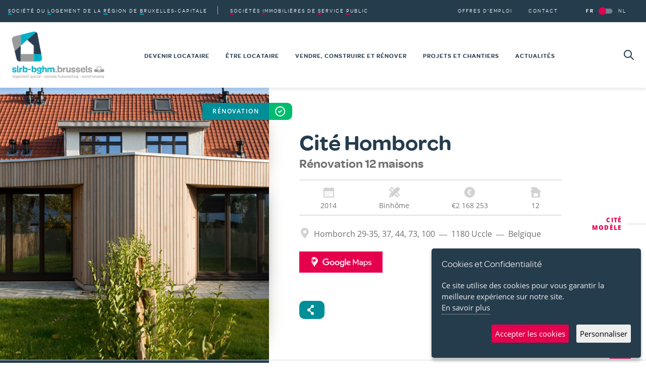

--- FILE ---
content_type: text/html; charset=UTF-8
request_url: https://slrb-bghm.brussels/fr/chantiers/homborch
body_size: 26118
content:

<!DOCTYPE html>
<html lang="fr" dir="ltr" prefix="og: https://ogp.me/ns#" class="h-100 no-js">
<head>
    <meta charset="utf-8" />
<script async src="https://www.googletagmanager.com/gtag/js?id=UA-100352929-1"></script>
<script>window.dataLayer = window.dataLayer || [];function gtag(){dataLayer.push(arguments)};gtag("js", new Date());gtag("set", "developer_id.dMDhkMT", true);gtag("config", "UA-100352929-1", {"groups":"default","anonymize_ip":true,"page_placeholder":"PLACEHOLDER_page_path"});</script>
<meta name="description" content="Rénovation complète de 12 maisons Année de construction: 1930 Images : D. Mathy" />
<link rel="canonical" href="https://slrb-bghm.brussels/fr/chantiers/homborch" />
<link rel="image_src" href="homborch-apres03-c_delphinemathy.jpg" />
<meta property="og:site_name" content="SLRB - BGHM" />
<meta property="og:type" content="article" />
<meta property="og:url" content="https://slrb-bghm.brussels/fr/chantiers/homborch" />
<meta property="og:title" content="Cité Homborch" />
<meta property="og:image:url" content="https://slrb-bghm.brussels/sites/default/files/styles/metatag_facebook/public/media/project/images/homborch-apres03-c_delphinemathy.jpg?itok=ejbM_F_T" />
<meta property="og:image:type" content="image/jpeg" />
<meta property="og:image:width" content="1200" />
<meta property="og:image:height" content="630" />
<meta property="og:image:alt" content="Cité Homborch" />
<meta name="twitter:card" content="summary" />
<meta name="twitter:site" content="@slrb_bghm" />
<meta name="twitter:title" content="Cité Homborch" />
<meta name="twitter:creator" content="@slrb_bghm" />
<meta name="twitter:image" content="https://slrb-bghm.brussels/sites/default/files/styles/metatag_twitter/public/media/project/images/homborch-apres03-c_delphinemathy.jpg?itok=w4fn9JIB" />
<meta name="Generator" content="Drupal 10 (https://www.drupal.org)" />
<meta name="MobileOptimized" content="width" />
<meta name="HandheldFriendly" content="true" />
<meta name="viewport" content="width=device-width, initial-scale=1.0" />
<link rel="icon" href="/themes/custom/slrb_internet/favicon.ico" type="image/vnd.microsoft.icon" />
<link rel="alternate" hreflang="fr" href="https://slrb-bghm.brussels/fr/chantiers/homborch" />
<link rel="alternate" hreflang="nl" href="https://slrb-bghm.brussels/nl/onze-wervenhomborch" />

        <title>Cité Homborch | SLRB - BGHM</title>
        <link rel="stylesheet" media="all" href="/sites/default/files/css/css_cJcK3-OBFkgqv8soMPenddkZvWJaZsPF988EQlkN-gU.css?delta=0&amp;language=fr&amp;theme=slrb_internet&amp;include=[base64]" />
<link rel="stylesheet" media="all" href="/sites/default/files/css/css_hzf08AVKOAGT0XdP2YeN29m51JfycXY5DlLik8TEB8A.css?delta=1&amp;language=fr&amp;theme=slrb_internet&amp;include=[base64]" />

            
                </head>
<body class="path-node page-node-type-site">
<a id="#top" href="#main-content" class="visually-hidden focusable skip-link">
    Aller au contenu principal
</a>

  <div class="dialog-off-canvas-main-canvas d-flex flex-column h-100" data-off-canvas-main-canvas>
    
    <header id="header" class="position-relative navbar-expand-xl">
        <nav>
                <div class="region region-nav-branding">
        <div id="block-slrb-internet-branding" class="block block-system block-system-branding-block">
  
    
  <div class="navbar-brand d-flex align-items-center">

    <a href="/fr" title="Accueil" rel="home" class="site-logo">
    <img src="/themes/custom/slrb_internet/logo.png" alt="Accueil" />
  </a>
  
</div>
</div>

    </div>

            <div class="d-xl-block collapse" id="collapsibleMainMenu">
                <div class="header-top header-top d-flex flex-column-reverse flex-xl-row py-3 py-xl-0">
                        <div class="region region-nav-shortcuts">
        <div  id="block-slrb-internet-mainnavigationtop" class="block block-menu navigation menu--main-navigation-top">
            
  <h2 class="visually-hidden" id="block-slrb-internet-mainnavigationtop-menu">Main navigation Top</h2>
  

        
       <ul region="nav_shortcuts" class="nav menu-collapsible">
                                    <li class="menu-item--expanded">
                <a href="/fr/propos-de-la-slrb"><span>Société</span> du <span>Logement</span> de la <span>Région</span> de <span>Bruxelles-Capitale</span></a>
                                    <button class="navbar-toggler collapsed d-inline-block d-xl-none"
                            data-toggle="collapse"
                            data-target="#shortcut-subnav1"
                            aria-controls="#shortcut-subnav1"
                            aria-expanded="false"
                            aria-label="Toggle navigation"><span
                                class="sr-only">Ouvrir la sous-navigation </span><span
                                class="navbar-toggler-icon icon-arrow-right"></span>
                    </button>
                                                                            <div class="collapse navbar-collapse" id="shortcut-subnav1">
                                                   <ul class="nav">
                                        <li class="menu-item--collapsed">
                <a href="/fr/societe-du-logement-de-la-region-de-bruxelles-capitale/nos-missions">Nos missions</a>
                                            </li>
                                <li>
                <a href="/fr/propos-de-la-slrb/nos-rapports">Nos rapports</a>
                                            </li>
                                <li>
                <a href="/fr/societe-du-logement-de-la-region-de-bruxelles-capitale/nos-delegues-sociaux">Nos délégués sociaux</a>
                                            </li>
                                <li class="menu-item--collapsed">
                <a href="/fr/propos-de-la-slrb/legislation">Législation</a>
                                            </li>
                                <li>
                <a href="/fr/propos-de-la-slrb/centrales-dachat">Centrale d'achat</a>
                                            </li>
                                <li>
                <a href="/fr/propos-de-la-slrb/sustainable-finance-framework">Sustainable Finance Framework</a>
                                            </li>
                                <li>
                <a href="/fr/societe-du-logement-de-la-region-de-bruxelles-capitale/transparence">Transparence</a>
                                            </li>
            </ul>
        
                                            </div>
                                                </li>
                                <li class="menu-item--expanded">
                <a href="/fr/societes-immobilieres-de-service-public"><span>Sociétés</span> <span>Immobilières</span> de <span>Service</span> <span>Public</span></a>
                                    <button class="navbar-toggler collapsed d-inline-block d-xl-none"
                            data-toggle="collapse"
                            data-target="#shortcut-subnav2"
                            aria-controls="#shortcut-subnav2"
                            aria-expanded="false"
                            aria-label="Toggle navigation"><span
                                class="sr-only">Ouvrir la sous-navigation </span><span
                                class="navbar-toggler-icon icon-arrow-right"></span>
                    </button>
                                                                            <div class="collapse navbar-collapse" id="shortcut-subnav2">
                                                   <ul class="nav">
                                        <li>
                <a href="/fr/societes-immobilieres-de-service-public/leurs-missions">Leurs missions</a>
                                            </li>
                                <li>
                <a href="/fr/societes-immobilieres-de-service-public/toutes-les-sisp">Toutes les SISP</a>
                                            </li>
            </ul>
        
                                            </div>
                                                </li>
            </ul>
        


  </div>

    </div>

                        <div class="d-xl-flex mx-auto  mr-xl-0 region region-nav-secondary">
        <div  id="block-slrb-internet-secondarynavigation" class="block block-menu navigation menu--secondary-navigation">
            
  <h2 class="visually-hidden" id="block-slrb-internet-secondarynavigation-menu">Secondary navigation</h2>
  

        
        <ul class="nav">
                    <li>
                <a href="/fr/offres-demploi" data-drupal-link-system-path="node/8036">Offres d&#039;emploi</a>
                            </li>
                    <li>
                <a href="/fr/contact" data-drupal-link-system-path="node/8100">Contact</a>
                            </li>
            </ul>



  </div>
<div class="language-switcher-language-url block block-language block-language-blocklanguage-interface" id="block-languageswitcher-3" role="navigation">
  
    
      <ul class="nav"><li hreflang="fr" data-drupal-link-system-path="node/4646" class="is-active" aria-current="page"><a href="/fr/chantiers/homborch" class="language-link is-active" hreflang="fr" data-drupal-link-system-path="node/4646" aria-current="page">FR</a></li><li hreflang="nl" data-drupal-link-system-path="node/4646"><a href="/nl/onze-wervenhomborch" class="language-link" hreflang="nl" data-drupal-link-system-path="node/4646">NL</a></li></ul>
  </div>

    </div>

                </div>
                <div class="header-bottom d-xl-flex align-items-xl-center">
                        <div class="region region-nav-main">
        <div  id="block-slrb-internet-main-menu" class="block block-menu navigation menu--main">
            
  <h2 class="visually-hidden" id="block-slrb-internet-main-menu-menu">Main navigation</h2>
  

                                                        <ul region="nav_main" class="nav menu-collapsible" id="menu-main">
                                    <li class="menu-item menu-item--expanded">
                                <a href="/fr/devenir-locataire" data-drupal-link-system-path="node/8000">Devenir locataire</a>
                                    <button class="navbar-toggler collapsed d-inline-block d-xl-none" data-toggle="collapse"
                            data-target="#subnav1"
                            aria-controls="#subnav1"
                            aria-expanded="false"
                            aria-label="Toggle navigation"><span
                                class="sr-only">Ouvrir la sous-navigation </span><span class="navbar-toggler-icon icon-arrow-right"></span></button>
                                            <div class="collapse navbar-collapse"
                             id="subnav1">
                                                                    <ul class="nav">
                                        <li class="menu-item">
                                <a href="/fr/devenir-locataire/conditions-dadmission" data-drupal-link-system-path="node/8001">Conditions d'admission</a>
                            </li>
                                <li class="menu-item">
                                <a href="/fr/devenir-locataire/sinscrire-un-logement-social" data-drupal-link-system-path="node/8002">S'inscrire à un logement social</a>
                            </li>
                                <li class="menu-item">
                                <a href="/fr/devenir-locataire/suivi-de-votre-candidature" data-drupal-link-system-path="node/8003">Suivi de votre candidature</a>
                            </li>
                                <li class="menu-item">
                                <a href="/fr/devenir-locataire/attribution-dun-logement" data-drupal-link-system-path="node/8347">Attribution d'un logement</a>
                            </li>
                                <li class="menu-item">
                                <a href="/fr/devenir-locataire/contrat-de-bail" data-drupal-link-system-path="node/8008">Contrat de bail</a>
                            </li>
                                <li class="menu-item">
                                <a href="/fr/devenir-locataire/deposer-une-plainte" data-drupal-link-system-path="node/8009">Déposer une plainte</a>
                            </li>
                                <li class="menu-item">
                                <a href="/fr/devenir-locataire/primes-aides-et-alternatives" data-drupal-link-system-path="node/8010">Primes, aides et alternatives</a>
                            </li>
            </ul>
        
                                            </div>
                                                </li>
                                <li class="menu-item menu-item--expanded">
                                <a href="/fr/etre-locataire" data-drupal-link-system-path="node/8004">Être locataire</a>
                                    <button class="navbar-toggler collapsed d-inline-block d-xl-none" data-toggle="collapse"
                            data-target="#subnav2"
                            aria-controls="#subnav2"
                            aria-expanded="false"
                            aria-label="Toggle navigation"><span
                                class="sr-only">Ouvrir la sous-navigation </span><span class="navbar-toggler-icon icon-arrow-right"></span></button>
                                            <div class="collapse navbar-collapse"
                             id="subnav2">
                                                                    <ul class="nav">
                                        <li class="menu-item">
                                <a href="/fr/etre-locataire/votre-garantie-locative" data-drupal-link-system-path="node/8005">Votre garantie locative</a>
                            </li>
                                <li class="menu-item">
                                <a href="/fr/etre-locataire/votre-accompagnement-social" data-drupal-link-system-path="node/8007">Votre accompagnement social</a>
                            </li>
                                <li class="menu-item">
                                <a href="/fr/etre-locataire/votre-loyer-et-vos-charges" data-drupal-link-system-path="node/8006">Votre loyer et vos charges</a>
                            </li>
                                <li class="menu-item">
                                <a href="/fr/devenir-locataire/mutation-dans-un-autre-logement" data-drupal-link-system-path="node/8348">Mutation dans un autre logement</a>
                            </li>
                                <li class="menu-item">
                                <a href="/fr/etre-locataire/les-cocolos" data-drupal-link-system-path="node/8011">Conseil Consultatif des Locataires</a>
                            </li>
                                <li class="menu-item">
                                <a href="/fr/etre-locataire/votre-app-appinest" data-drupal-link-system-path="node/8012">Votre App Appinest</a>
                            </li>
                                <li class="menu-item">
                                <a href="/fr/etre-locataire/deposer-une-plainte" data-drupal-link-system-path="node/8013">Déposer une plainte</a>
                            </li>
            </ul>
        
                                            </div>
                                                </li>
                                <li class="menu-item menu-item--expanded">
                                <a href="/fr/vendre-construire-et-renover" data-drupal-link-system-path="node/8014">Vendre, construire et rénover</a>
                                    <button class="navbar-toggler collapsed d-inline-block d-xl-none" data-toggle="collapse"
                            data-target="#subnav3"
                            aria-controls="#subnav3"
                            aria-expanded="false"
                            aria-label="Toggle navigation"><span
                                class="sr-only">Ouvrir la sous-navigation </span><span class="navbar-toggler-icon icon-arrow-right"></span></button>
                                            <div class="collapse navbar-collapse"
                             id="subnav3">
                                                                    <ul class="nav">
                                        <li class="menu-item">
                                <a href="/fr/vendre-construire-et-renover/biens-immobiliers-vendre" data-drupal-link-system-path="node/9475">Biens immobiliers à vendre</a>
                            </li>
                                <li class="menu-item">
                                <a href="/fr/vendre-construire-et-renover/secteur-prive" data-drupal-link-system-path="node/8016">Secteur privé</a>
                            </li>
                                <li class="menu-item">
                                <a href="/fr/vendre-construire-et-renover/secteur-public" data-drupal-link-system-path="node/8015">Secteur public</a>
                            </li>
                                <li class="menu-item menu-item--collapsed">
                                <a href="/fr/vendre-construire-et-renover/documents-techniques" data-drupal-link-system-path="node/8017">Documents techniques</a>
                            </li>
            </ul>
        
                                            </div>
                                                </li>
                                <li class="menu-item menu-item--expanded">
                                <a href="/fr/projets-et-chantiers" data-drupal-link-system-path="node/8092">Projets et chantiers</a>
                                    <button class="navbar-toggler collapsed d-inline-block d-xl-none" data-toggle="collapse"
                            data-target="#subnav4"
                            aria-controls="#subnav4"
                            aria-expanded="false"
                            aria-label="Toggle navigation"><span
                                class="sr-only">Ouvrir la sous-navigation </span><span class="navbar-toggler-icon icon-arrow-right"></span></button>
                                            <div class="collapse navbar-collapse"
                             id="subnav4">
                                                                    <ul class="nav">
                                        <li class="menu-item">
                                <a href="/fr/projets-et-chantiers/constructions" data-drupal-link-system-path="node/8020">Constructions</a>
                            </li>
                                <li class="menu-item">
                                <a href="/fr/projets-et-chantiers/renovations" data-drupal-link-system-path="node/8019">Rénovations</a>
                            </li>
                                <li class="menu-item">
                                <a href="/fr/projets-et-chantiers/projets-101e" data-drupal-link-system-path="node/8021">Projets 101<span class="text-lowercase">e</span>%</a>
                            </li>
                                <li class="menu-item">
                                <a href="/fr/projets-et-chantiers/projets-societaux" data-drupal-link-system-path="node/8362">Projets sociétaux</a>
                            </li>
                                <li class="menu-item">
                                <a href="/fr/projets-et-chantiers/cartographie-de-nos-projets-et-chantiers" data-drupal-link-system-path="node/8532">Cartographie de nos projets</a>
                            </li>
            </ul>
        
                                            </div>
                                                </li>
                                <li class="menu-item">
                                <a href="/fr/actualites" data-drupal-link-system-path="node/8022">Actualités</a>
                            </li>
            </ul>
        
        
  </div>

    </div>

                </div>
            </div>
                <div class="region region-nav-search">
        <div  id="block-search" class="block block-menu navigation menu--search">
            
  <h2 class="visually-hidden" id="block-search-menu">Search</h2>
  

        <a class="icon icon-search" href="/fr/rechercher"><span class="sr-only">Rechercher</span></a>

  </div>

    </div>

            <button class="navbar-toggler menu-btn collapsed" type="button"
                    data-toggle="collapse"
                    data-target="#collapsibleMainMenu"
                    aria-controls="collapsibleMainMenu"
                    aria-expanded="false" aria-label="Toggle navigation">
                <span class="sr-only">Toggle navigation</span>
                <div class="menu-btn__burger"></div>
            </button>
        </nav>
    </header>

    <div class="region region-admin">
        <div data-drupal-messages-fallback class="hidden"></div>

    </div>


<main>
    <a id="main-content" tabindex="-1"></a>        <div class="region region-content">
        <div id="block-slrb-internet-content" class="block block-system block-system-main-block">
  
    
      <div data-history-node-id="4646" class="node node--type-site node--view-mode-full">

  <div class="hero row flex-column-reverse flex-md-row-reverse no-gutters">
    <div class="col-1 d-none d-lg-block">
      <div class="block block-slrb-helper block-slrb-thematic-navigation">
  
    
          <div class="thematic-navigation-next"> <a href="/fr/chantiers/cite-modele-9-15">Cité Modèle</a></div>

  </div>

    </div>
    <div class="hero__col_content col-md-7 col-lg-6">
      <div
        class="hero__content d-flex flex-column justify-content-center h-100">
        
        
                  <h1>Cité Homborch</h1>
                
                  <h2
            class="hero__subtitle h3 mt-n2"> 
            <div class="field field--name-field-site-renovation-type field--type-string field--label-hidden field__item">Rénovation 12 maisons </div>
       </h2>
                <div class="hero__info-highlight border-bottom border-top">
          <ul class="list-unstyled d-flex flex-wrap mb-0">
                          <li class="col-6 col-sm-auto flex-grow-1">
                
    <div>
                                    <div title="Année de réception provisoire">
                    <i class="icon icon-calendar"></i>
                    2014
                </div>
                            </div>

              </li>
                                      <li class="col-6 col-sm-auto flex-grow-1">
                
                        <div title="Maître d&#039;ouvrage">
                <i class="icon icon-construct"></i>
                Binhôme
            </div>
            
              </li>
                                      <li class="col-6 col-sm-auto flex-grow-1">
                
                        <div title="Montant de l&#039;investissement">
                <i class="icon icon-price"></i>
                €2 168 253
            </div>
            
              </li>
                                      <li class="col-6 col-sm-auto flex-grow-1">
                
                        <div title="Nombre de logements">
                <i class="icon icon-number"></i>
                12
            </div>
            
              </li>
                      </ul>
        </div>
        <div class="hero__info-content">
          <div
            class="hero__address d-md-flex flex-md-wrap align-items-md-center list-inline mb-0 row">
            <div class="col-12 col-sm-auto mb-4">
                              
    <div class="address field field--name-field-address field--type-address field--label-visually_hidden d-flex">
        <div class="field__label visually-hidden">Adresse</div>
                                    <address class="field__item">
                    <i class="icon icon-location mr-1"></i>
                    <p class="address" translate="no"><span class="address-line1">Homborch 29-35, 37, 44, 73, 100</span><br>
<span class="postal-code">1180</span> <span class="locality">Uccle</span><br>
<span class="country">Belgique</span></p>
                </address>
                            </div>

                          </div>
                                                                    <div class="col-12 col-sm-auto mb-md-4">
                <a target="_blank"
                   href="https://www.google.com/maps/dir/50.781558,4.340629"
                   class="btn btn-secondary btn-google-map d-block mb-4 my-md-0 mx-md-auto"><span
                    class="sr-only">Google Maps</span></a>
              </div>
                      </div>
                  </div>
        <div class="hero__share">
          <div class="block block-better-social-sharing-buttons block-social-sharing-buttons-block">
  
    
      

        
    
<div style="display: none"><svg aria-hidden="true" style="position: absolute; width: 0; height: 0; overflow: hidden;" version="1.1" xmlns="http://www.w3.org/2000/svg" xmlns:xlink="http://www.w3.org/1999/xlink">
  <defs>
    <symbol id="copy" viewBox="0 0 64 64">
      <path fill="#2b6a94" style="fill: var(--color1, #2b6a94)" d="M0 0h64v64h-64z"></path>
      <path fill="#fff" style="fill: var(--color2, #fff)" d="M44.039 35.858l6.008-6.009c4.383-4.382 4.383-11.513 0-15.895-4.382-4.383-11.513-4.383-15.896 0l-8.67 8.67c-4.383 4.382-4.383 11.513 0 15.895 0.647 0.648 1.355 1.197 2.105 1.653l4.642-4.642c-0.884-0.211-1.723-0.658-2.411-1.345-1.992-1.992-1.992-5.234 0-7.225l8.67-8.67c1.992-1.992 5.234-1.992 7.225 0s1.992 5.233 0 7.225l-2.547 2.548c1.050 2.47 1.34 5.187 0.874 7.796z"></path>
      <path fill="#fff" style="fill: var(--color2, #fff)" d="M19.962 28.142l-6.008 6.008c-4.383 4.382-4.383 11.513 0 15.896 4.382 4.383 11.513 4.383 15.896 0l8.67-8.67c4.383-4.382 4.382-11.513 0-15.895-0.647-0.648-1.355-1.197-2.104-1.653l-4.642 4.642c0.884 0.212 1.722 0.657 2.411 1.345 1.992 1.992 1.992 5.233 0 7.225l-8.671 8.67c-1.992 1.992-5.233 1.992-7.225 0s-1.992-5.233 0-7.225l2.548-2.547c-1.050-2.47-1.34-5.188-0.874-7.797z"></path>
    </symbol>
    <symbol id="email" viewBox="0 0 64 64">
      <path fill="#f60" style="fill: var(--color4, #f60)" d="M0 0h64v64h-64z"></path>
      <path fill="#fff" style="fill: var(--color2, #fff)" d="M32 35.077l18.462-16h-36.924zM27.013 33.307l4.987 4.091 4.909-4.093 13.553 11.617h-36.924zM12.307 43.693v-23.386l13.539 11.693zM51.693 43.693v-23.386l-13.539 11.693z"></path>
    </symbol>
    <symbol id="evernote" viewBox="0 0 64 64">
      <path fill="#489951" style="fill: var(--color5, #489951)" d="M3.196 0h57.609c1.765 0 3.196 1.426 3.196 3.196v57.609c0 1.765-1.426 3.196-3.196 3.196h-57.609c-1.765 0-3.196-1.426-3.196-3.196v-57.609c0-1.765 1.426-3.196 3.196-3.196z"></path>
      <path fill="#fff" style="fill: var(--color2, #fff)" d="M47.093 19.16c-0.296-1.572-1.239-2.346-2.090-2.651-0.919-0.329-2.783-0.671-5.125-0.944-1.884-0.221-4.099-0.202-5.437-0.162-0.161-1.090-0.932-2.087-1.794-2.431-2.299-0.917-5.853-0.696-6.765-0.443-0.724 0.201-1.527 0.613-1.974 1.247-0.3 0.424-0.493 0.967-0.494 1.725 0 0.429 0.012 1.441 0.023 2.339 0.011 0.901 0.023 1.708 0.023 1.713-0 0.802-0.656 1.455-1.469 1.456h-3.728c-0.796 0-1.403 0.133-1.867 0.342s-0.794 0.492-1.044 0.826c-0.498 0.662-0.585 1.481-0.583 2.315 0 0 0.008 0.682 0.173 2.002 0.138 1.021 1.255 8.158 2.317 10.328 0.411 0.845 0.685 1.196 1.494 1.568 1.801 0.764 5.915 1.615 7.843 1.859 1.924 0.244 3.133 0.757 3.852-0.74 0.003-0.004 0.145-0.372 0.339-0.913 0.625-1.878 0.712-3.544 0.712-4.75 0-0.123 0.181-0.128 0.181 0 0 0.851-0.164 3.864 2.131 4.672 0.906 0.319 2.785 0.602 4.695 0.825 1.727 0.197 2.98 0.871 2.98 5.264 0 2.672-0.566 3.039-3.525 3.039-2.399 0-3.313 0.062-3.313-1.828 0-1.527 1.524-1.367 2.653-1.367 0.504 0 0.138-0.372 0.138-1.314 0-0.937 0.591-1.479 0.032-1.493-3.905-0.107-6.201-0.005-6.201 4.837 0 4.396 1.696 5.212 7.238 5.212 4.345 0 5.876-0.141 7.67-5.66 0.355-1.090 1.213-4.415 1.733-9.998 0.328-3.531-0.31-14.186-0.816-16.875v0zM39.52 30.936c-0.537-0.019-1.053 0.015-1.534 0.092 0.135-1.084 0.587-2.416 2.187-2.361 1.771 0.061 2.020 1.721 2.026 2.845-0.747-0.331-1.672-0.541-2.679-0.576v0zM18.088 19.935h3.73c0.213 0 0.386-0.173 0.386-0.383 0-0.002-0.045-3.169-0.045-4.050v-0.011c0-0.723 0.153-1.355 0.42-1.883l0.127-0.237c-0.014 0.002-0.029 0.010-0.043 0.023l-7.243 7.122c-0.014 0.012-0.023 0.027-0.027 0.042 0.15-0.074 0.354-0.174 0.384-0.186 0.631-0.283 1.396-0.437 2.311-0.437v0z"></path>
    </symbol>
    <symbol id="facebook" viewBox="0 0 64 64">
      <path fill="#3a559f" style="fill: var(--color6, #3a559f)" d="M0 0v64h34.084v-24.722h-8.332v-10.092h8.332v-8.476c0-6.164 4.997-11.161 11.161-11.161h8.71v9.075h-6.233c-1.959 0-3.547 1.588-3.547 3.547v7.015h9.623l-1.33 10.092h-8.293v24.722h19.824v-64h-64z"></path>
    </symbol>
    <symbol id="linkedin" viewBox="0 0 64 64">
      <path fill="#0076b2" style="fill: var(--color7, #0076b2)" d="M0 0h64v64h-64z"></path>
      <path fill="#fff" style="fill: var(--color2, #fff)" d="M14.537 25.873h7.435v23.896h-7.434v-23.896zM18.257 13.995c2.375 0 4.305 1.929 4.305 4.306s-1.929 4.307-4.305 4.307c-0.001 0-0.002 0-0.003 0-2.378 0-4.305-1.927-4.305-4.305 0-0.001 0-0.001 0-0.002v0c0-0 0-0.001 0-0.002 0-2.378 1.927-4.305 4.305-4.305 0.001 0 0.002 0 0.004 0h-0zM26.631 25.873h7.119v3.267h0.102c0.99-1.879 3.413-3.86 7.027-3.86 7.52 0 8.909 4.948 8.909 11.384v13.106h-7.425v-11.621c0-2.771-0.048-6.336-3.86-6.336-3.864 0-4.453 3.020-4.453 6.138v11.819h-7.418v-23.896z"></path>
    </symbol>
    <symbol id="messenger" viewBox="0 0 64 64">
      <path fill="#0084ff" style="fill: var(--color8, #0084ff)" d="M0 0h64v64h-64z"></path>
      <path fill="#fff" style="fill: var(--color2, #fff)" d="M32 8.765c-12.703 0-23 9.63-23 21.508 0 6.758 3.332 12.787 8.544 16.73v8.231l7.849-4.354c1.972 0.571 4.238 0.9 6.58 0.9 0.009 0 0.019 0 0.028 0h-0.002c12.703 0 23-9.629 23-21.508s-10.297-21.508-23-21.508zM34.422 37.607l-5.949-6.18-11.456 6.335 12.56-13.328 5.949 6.18 11.455-6.335-12.559 13.329z"></path>
    </symbol>
    <symbol id="pinterest" viewBox="0 0 64 64">
      <path fill="#bd081c" style="fill: var(--color9, #bd081c)" d="M0 0h64v64h-64z"></path>
      <path fill="#fff" style="fill: var(--color2, #fff)" d="M45.873 25.872c0 8.078-4.487 14.11-11.108 14.11-2.222 0-4.313-1.203-5.030-2.568 0 0-1.195 4.745-1.448 5.66-0.89 3.233-3.512 6.47-3.715 6.737-0.142 0.182-0.457 0.125-0.49-0.117-0.058-0.413-0.725-4.495 0.063-7.825 0.395-1.67 2.648-11.218 2.648-11.218s-0.657-1.315-0.657-3.258c0-3.052 1.77-5.329 3.97-5.329 1.872 0 2.778 1.405 2.778 3.090 0 1.884-1.198 4.698-1.818 7.306-0.517 2.185 1.095 3.965 3.25 3.965 3.9 0 6.525-5.010 6.525-10.945 0-4.511-3.037-7.89-8.565-7.89-6.242 0-10.135 4.657-10.135 9.86 0 1.793 0.53 3.058 1.358 4.036 0.38 0.45 0.435 0.632 0.297 1.149-0.102 0.38-0.325 1.29-0.422 1.653-0.135 0.52-0.558 0.708-1.030 0.515-2.875-1.175-4.215-4.325-4.215-7.865 0-5.849 4.933-12.86 14.713-12.86 7.862 0 13.032 5.686 13.032 11.793z"></path>
    </symbol>
    <symbol id="print" viewBox="0 0 64 64">
      <path fill="#157efb" style="fill: var(--color10, #157efb)" d="M0 0h64v64h-64v-64z"></path>
      <path fill="#fff" style="fill: var(--color2, #fff)" d="M13 21h38v-12c0-2.2-1.8-4-4-4h-30c-2.2 0-4 1.8-4 4v12zM11 53h-2c-3.4 0-6-2.6-6-6v-18c0-3.4 2.6-6 6-6h46c3.4 0 6 2.6 6 6v18c0 3.4-2.6 6-6 6h-2v-16h-42v16zM13 39h38v16c0 2.2-1.8 4-4 4h-30c-2.2 0-4-1.8-4-4v-16zM49 33c1.2 0 2-0.8 2-2s-0.8-2-2-2-2 0.8-2 2 0.8 2 2 2v0zM17 45v2h30v-2h-30zM17 51v2h30v-2h-30z"></path>
    </symbol>
    <symbol id="reddit" viewBox="0 0 64 64">
      <path fill="#ff4500" style="fill: var(--color11, #ff4500)" d="M0 0h64v64h-64z"></path>
      <path fill="#fff" style="fill: var(--color2, #fff)" d="M29.37 25.258c-0.001-1.233-1.001-2.232-2.233-2.233h-0c-1.233 0.002-2.231 1.001-2.232 2.233v0c0.001 1.232 1 2.231 2.232 2.233h0c1.233-0.001 2.232-1 2.233-2.232v-0zM36.861 23.023c-1.233 0.001-2.233 1.001-2.234 2.234v0c0.001 1.233 1.001 2.232 2.234 2.233h0c1.233-0.001 2.233-1 2.235-2.233v-0c-0.001-1.234-1.001-2.233-2.235-2.235h-0zM36.33 30.723c-0.843 0.842-2.272 1.252-4.33 1.252-2.059 0-3.487-0.41-4.329-1.252-0.112-0.112-0.267-0.182-0.439-0.182-0.343 0-0.62 0.278-0.62 0.62 0 0.171 0.069 0.326 0.182 0.439v0c1.087 1.086 2.801 1.615 5.206 1.615s4.119-0.529 5.207-1.615c0.112-0.112 0.182-0.267 0.182-0.439 0-0.343-0.278-0.62-0.62-0.62-0.171 0-0.326 0.069-0.438 0.181v0z"></path>
      <path fill="#fff" style="fill: var(--color2, #fff)" d="M48.13 22.825c0-2.023-1.645-3.668-3.667-3.668-0.933 0-1.785 0.352-2.432 0.927-2.488-1.602-5.705-2.54-9.149-2.677l1.89-5.977 5.142 1.21c0.012 1.66 1.359 3.002 3.020 3.004h0c1.669-0.002 3.021-1.354 3.023-3.022v-0c-0.002-1.669-1.355-3.021-3.023-3.022h-0c-1.235 0.002-2.297 0.743-2.766 1.806l-0.008 0.019-5.664-1.334c-0.043-0.011-0.092-0.017-0.143-0.017-0.276 0-0.509 0.18-0.59 0.429l-0.001 0.004-2.178 6.887c-3.619 0.067-7.015 1.015-9.613 2.69-0.642-0.576-1.495-0.927-2.431-0.927-0.001 0-0.001 0-0.002 0h0c-2.022 0-3.668 1.645-3.668 3.668 0.001 1.332 0.712 2.498 1.775 3.139l0.016 0.009c-0.055 0.343-0.083 0.692-0.083 1.042 0 2.622 1.535 5.068 4.324 6.889 0.887 0.579 1.87 1.071 2.923 1.473-2.056 0.98-3.511 3.366-3.511 6.148 0 3.142 1.858 5.778 4.34 6.455 0.194 0.605 0.409 1.181 0.644 1.723-0.103-0.008-0.224-0.014-0.345-0.014h-0.001c-2.232 0-4.047 1.525-4.047 3.398 0 0.28 0.049 0.57 0.151 0.885 0.083 0.251 0.316 0.429 0.59 0.429 0 0 0 0 0 0h18.617c0.272 0 0.512-0.176 0.593-0.435 0.101-0.325 0.148-0.603 0.148-0.879 0-1.873-1.816-3.398-4.050-3.398-0.084 0-0.166 0.002-0.248 0.007 0.234-0.54 0.449-1.114 0.641-1.715 2.483-0.676 4.34-3.313 4.34-6.455 0-2.782-1.456-5.168-3.511-6.148 1.053-0.402 2.036-0.894 2.922-1.472 2.788-1.82 4.325-4.267 4.325-6.889 0-0.351-0.029-0.698-0.083-1.042 1.079-0.651 1.789-1.817 1.79-3.148v-0zM44.717 12.623c0 0.982-0.8 1.781-1.783 1.781-0.983-0.001-1.78-0.798-1.78-1.781v-0c0.001-0.983 0.797-1.78 1.78-1.782h0c0.983 0 1.783 0.8 1.783 1.782zM40.763 53.086c0 0.024-0.001 0.048-0.002 0.074h-5.255c0.559-0.577 1.072-1.288 1.533-2.11 0.275-0.077 0.59-0.121 0.915-0.121h0c1.549 0 2.809 0.968 2.809 2.157zM25.951 50.928c0.363 0 0.709 0.053 1.026 0.15 0.456 0.81 0.965 1.511 1.516 2.081h-5.347c-0.002-0.022-0.002-0.047-0.003-0.073v-0c0-1.19 1.259-2.157 2.807-2.157zM33.535 53.16h-3.070c-2.758-1.578-4.745-7.083-4.745-13.203 0-1.446 0.111-2.847 0.314-4.168 1.849 0.559 3.875 0.854 5.967 0.854s4.118-0.296 5.969-0.855c0.199 1.245 0.313 2.681 0.313 4.144 0 0.008 0 0.017 0 0.025v-0.001c0 6.12-1.987 11.625-4.746 13.203zM24.628 36.941c-0.096 0.903-0.15 1.951-0.15 3.012 0 0.001 0 0.002 0 0.003v-0c0 2.325 0.27 4.55 0.756 6.537-1.573-0.813-2.681-2.733-2.681-4.968 0-1.935 0.831-3.634 2.075-4.583zM38.764 46.493c0.487-1.987 0.757-4.212 0.757-6.538 0-1.036-0.053-2.043-0.15-3.015 1.243 0.949 2.075 2.648 2.075 4.584 0 2.236-1.108 4.157-2.681 4.969zM32 35.403c-7.268 0-13.181-3.762-13.181-8.387s5.913-8.387 13.181-8.387 13.181 3.762 13.181 8.386c0 4.625-5.913 8.388-13.181 8.388zM19.538 20.398c0.514 0 0.991 0.162 1.384 0.435-1.416 1.128-2.41 2.444-2.928 3.861-0.541-0.447-0.883-1.118-0.883-1.869 0-0 0-0 0-0v0c0.002-1.34 1.087-2.425 2.426-2.427h0zM43.078 20.833c0.385-0.272 0.864-0.436 1.381-0.436 0.001 0 0.002 0 0.004 0h-0c1.34 0.002 2.425 1.087 2.426 2.427v0c0 0.752-0.345 1.424-0.883 1.869-0.518-1.418-1.511-2.732-2.928-3.86z"></path>
    </symbol>
    <symbol id="tumblr" viewBox="0 0 64 64">
      <path fill="#3b445c" style="fill: var(--color13, #3b445c)" d="M0 0h64v64h-64z"></path>
      <path fill="#fff" style="fill: var(--color2, #fff)" d="M36.813 51.2c3.843 0 7.65-1.368 8.909-3.025l0.252-0.332-2.382-7.060c-0.022-0.064-0.082-0.109-0.152-0.109-0 0-0.001 0-0.001 0h-5.32c-0.001 0-0.002 0-0.003 0-0.072 0-0.133-0.049-0.152-0.115l-0-0.001c-0.062-0.235-0.099-0.523-0.105-0.879v-8.633c0-0.089 0.072-0.16 0.161-0.16h6.26c0.089 0 0.161-0.072 0.161-0.161v0-8.833c-0-0.089-0.072-0.16-0.161-0.16 0 0 0 0 0 0h-6.233c0 0 0 0 0 0-0.088 0-0.16-0.072-0.16-0.16 0-0 0-0 0-0v0-8.61c-0.001-0.088-0.072-0.16-0.161-0.16-0 0-0 0-0.001 0v0h-10.931c-0.942 0.016-1.712 0.73-1.815 1.647l-0.001 0.008c-0.546 4.443-2.584 7.11-6.415 8.39l-0.427 0.142c-0.064 0.022-0.11 0.082-0.11 0.152v7.585c0 0.088 0.073 0.16 0.161 0.16h3.912v9.341c0 7.457 5.165 10.975 14.713 10.975zM44.134 47.596c-1.199 1.154-3.66 2.010-6.019 2.050-0.089 0.002-0.176 0.002-0.264 0.002h-0.001c-7.758-0.001-9.828-5.922-9.828-9.422v-10.752c0-0.089-0.072-0.16-0.16-0.16v0h-3.752c-0 0-0 0-0 0-0.088 0-0.16-0.072-0.16-0.16 0-0 0-0 0-0v0-4.898c0-0.066 0.041-0.124 0.102-0.148 4.009-1.561 6.248-4.662 6.838-9.459 0.032-0.267 0.253-0.274 0.255-0.274h5.008c0.089 0 0.16 0.072 0.16 0.161v8.61c0 0 0 0 0 0 0 0.088 0.072 0.16 0.16 0.16 0 0 0 0 0.001 0v0h6.233c0 0 0 0 0 0 0.088 0 0.16 0.072 0.16 0.16 0 0 0 0.001 0 0.001v-0 5.688c0 0 0 0 0 0 0 0.088-0.072 0.16-0.16 0.16 0 0 0 0 0 0h-6.26c-0 0-0.001 0-0.001 0-0.088 0-0.16 0.072-0.16 0.16 0 0 0 0 0 0v0 10.22c0.038 2.301 1.151 3.468 3.31 3.468 0.87 0 1.867-0.203 2.777-0.55 0.017-0.007 0.037-0.011 0.058-0.011 0.069 0 0.128 0.045 0.15 0.107l0 0.001 1.593 4.72c0.020 0.060 0.006 0.126-0.040 0.169z"></path>
    </symbol>
    <symbol id="x" viewBox="0 0 128 128">
      <path fill="#000" style="fill: var(--color14, #000)" d="M0,0h128v128H0V0z"></path>
      <path fill="#fff" style="fill: var(--color2, #fff)" d="M32.2,32L57,67.3L32,96h5.7l21.7-25.1L76.9,96H96L69.9,58.8L93.2,32h-5.7L67.3,55.2L51.1,32H32.2z M40.2,36.4H49l38.7,55.2h-8.8L40.2,36.4z"></path>
    </symbol>
    <symbol id="whatsapp" viewBox="0 0 64 64">
      <path fill="#25d366" style="fill: var(--color15, #25d366)" d="M0 0h64v64h-64z"></path>
      <path fill="#fff" style="fill: var(--color2, #fff)" d="M14.080 50.007l2.532-9.248c-1.498-2.553-2.383-5.623-2.383-8.899 0-0.008 0-0.015 0-0.023v0.001c0.004-9.84 8.009-17.845 17.845-17.845 4.774 0.002 9.255 1.861 12.623 5.234 3.37 3.372 5.224 7.856 5.222 12.625-0.004 9.839-8.010 17.845-17.845 17.845 0 0 0.001 0 0 0h-0.008c-3.126-0-6.065-0.805-8.619-2.219l0.091 0.046-9.46 2.482zM23.978 44.294l0.542 0.322c2.158 1.299 4.763 2.068 7.548 2.068 0 0 0.001 0 0.001 0h0.006c8.175 0 14.829-6.654 14.832-14.832 0.002-3.963-1.54-7.689-4.34-10.493s-6.525-4.348-10.486-4.35c-8.181 0-14.835 6.654-14.838 14.831 0 0.007 0 0.015 0 0.023 0 2.918 0.845 5.638 2.303 7.93l-0.036-0.060 0.353 0.562-1.498 5.473 5.613-1.472z"></path>
      <path fill="#fff" style="fill: var(--color2, #fff)" d="M41.065 36.095c-0.111-0.186-0.408-0.297-0.854-0.521-0.447-0.223-2.639-1.301-3.047-1.45s-0.706-0.224-1.004 0.222c-0.297 0.447-1.151 1.452-1.411 1.748s-0.52 0.335-0.967 0.112c-0.446-0.223-1.882-0.694-3.585-2.213-1.326-1.182-2.221-2.642-2.48-3.088s-0.028-0.688 0.195-0.91c0.201-0.2 0.446-0.521 0.669-0.781s0.297-0.447 0.446-0.744c0.148-0.297 0.074-0.558-0.038-0.781s-1.003-2.418-1.375-3.311c-0.361-0.869-0.73-0.752-1.003-0.765-0.229-0.010-0.498-0.016-0.768-0.016-0.031 0-0.061 0-0.092 0h0.005c-0.297 0-0.78 0.112-1.189 0.558s-1.561 1.525-1.561 3.72c0 2.195 1.598 4.315 1.82 4.613s3.144 4.801 7.617 6.733c0.656 0.296 1.498 0.616 2.361 0.89l0.181 0.050c1.068 0.339 2.040 0.291 2.808 0.176 0.857-0.129 2.638-1.078 3.010-2.12s0.371-1.935 0.26-2.121z"></path>
    </symbol>
    <symbol id="xing" viewBox="8 8 48 48">
      <path fill="#006064" style="fill: var(--color1, #006064)" d="M56 49.333c0 3.683-2.984 6.667-6.667 6.667h-34.667c-3.681 0-6.667-2.984-6.667-6.667v-34.667c0-3.683 2.985-6.667 6.667-6.667h34.667c3.683 0 6.667 2.984 6.667 6.667v34.667z"></path>
      <path fill="#fff" style="fill: var(--color2, #fff)" d="M22.196 40h-5.384c-0.324 0-0.567-0.147-0.701-0.364-0.143-0.231-0.151-0.529 0-0.82l5.721-10.032c0.005-0.013 0.005-0.017 0-0.031l-3.64-6.261c-0.153-0.296-0.175-0.589-0.032-0.82 0.135-0.223 0.408-0.339 0.732-0.339h5.385c0.825 0 1.231 0.531 1.497 1.007 0 0 3.681 6.377 3.703 6.413-0.217 0.383-5.812 10.212-5.812 10.212-0.275 0.495-0.664 1.035-1.469 1.035z"></path>
      <path fill="#cddc39" style="fill: var(--color3, #cddc39)" d="M47.885 15.841l-11.92 21.077c-0.007 0.015-0.007 0.025 0 0.035l7.589 13.872c0.149 0.299 0.156 0.6 0.012 0.831-0.139 0.221-0.388 0.344-0.715 0.344h-5.377c-0.823 0-1.237-0.547-1.503-1.028 0 0-7.632-13.997-7.652-14.033 0.381-0.675 11.979-21.245 11.979-21.245 0.288-0.517 0.64-1.027 1.441-1.027h5.443c0.323 0 0.579 0.121 0.715 0.345 0.141 0.229 0.136 0.529-0.012 0.829z"></path>
    </symbol>
    <symbol id="truth" viewBox="0 0 144 144">
      <path d="M140.401 45V13.5H53.1006V129.9H90.6006V45H140.401Z" fill="#5448EE"/>
      <path d="M3 13.5H39V45H3V13.5Z" fill="#5448EE"/>
      <path d="M104.399 98.3994H140.399V129.899H104.399V98.3994Z" fill="#2FEECC"/>
    </symbol>
    <symbol id="bluesky" viewBox="0 0 600 530" xml:space="preserve" xmlns="http://www.w3.org/2000/svg">
      <rect width="600" height="530" fill="#1185fe"/>
      <path fill="#ffffff" d="m135.72 44.03c66.496 49.921 138.02 151.14 164.28 205.46 26.262-54.316 97.782-155.54 164.28-205.46 47.98-36.021 125.72-63.892 125.72 24.795 0 17.712-10.155 148.79-16.111 170.07-20.703 73.984-96.144 92.854-163.25 81.433 117.3 19.964 147.14 86.092 82.697 152.22-122.39 125.59-175.91-31.511-189.63-71.766-2.514-7.3797-3.6904-10.832-3.7077-7.8964-0.0174-2.9357-1.1937 0.51669-3.7077 7.8964-13.714 40.255-67.233 197.36-189.63 71.766-64.444-66.128-34.605-132.26 82.697-152.22-67.108 11.421-142.55-7.4491-163.25-81.433-5.9562-21.282-16.111-152.36-16.111-170.07 0-88.687 77.742-60.816 125.72-24.795z"/>
    </symbol>
  </defs>
</svg>
</div>

<button type="button" class="btn btn-share" data-container="body"
        data-html="true" data-toggle="popover" data-placement="right" data-trigger="active click focus">
    <i class="icon icon-sharing"></i>
</button>

<div class="social-sharing-buttons">
    <!-- Facebook share button -->
            <a href="https://www.facebook.com/sharer/sharer.php?u=https://slrb-bghm.brussels/fr/chantiers/homborch&title=Cit%C3%A9%20Homborch"
           target="_blank" title="Share to Facebook"
           aria-label="Share to Facebook"
           class="social-sharing-buttons__button" rel="noopener">
            <svg width=36px height=36px style=border-radius:0px;>
                <use href="/modules/contrib/better_social_sharing_buttons/assets/dist/sprites/social-icons--square.svg#facebook"/>
            </svg>
        </a>
    
    <!-- Twitter share button -->
    
    <!-- WhatsApp share button -->
    
    <!-- Facebook Messenger share button -->
    
    <!-- Pinterest share button -->
    
    <!-- Linkedin share button -->
            <a href="https://www.linkedin.com/sharing/share-offsite/?url=https://slrb-bghm.brussels/fr/chantiers/homborch"
           target="_blank" title="Share to Linkedin"
           aria-label="Share to Linkedin"
           class="social-sharing-buttons__button" rel="noopener">
            <svg width=36px height=36px style=border-radius:0px;>
                <use href="/modules/contrib/better_social_sharing_buttons/assets/dist/sprites/social-icons--square.svg#linkedin"/>
            </svg>
        </a>
    
    <!-- Digg share button -->
    
    <!-- StumbleUpon share button -->
    
    <!-- Slashdot share button -->
    
    <!-- Tumblr share button -->
    
    <!-- Reddit share button -->
    
    <!-- Evernote share button -->
    
    <!-- Email share button -->
            <a href="mailto:?subject=Cit%C3%A9%20Homborch&body=https://slrb-bghm.brussels/fr/chantiers/homborch"
           title="Share to E-mail"
           aria-label="Share to E-mail"
           class="social-sharing-buttons__button" target="_blank"
           rel="noopener">
            <svg width=36px height=36px style=border-radius:0px;>
                <use href="/modules/contrib/better_social_sharing_buttons/assets/dist/sprites/social-icons--square.svg#email"/>
            </svg>
        </a>
    
    <!-- Copy link share button -->
    
    <!-- Print share button -->
    </div>

  </div>

        </div>
      </div>
    </div>
    <div class="hero__col_img col-md-5 mb-4 mb-md-0">
      <div
        class="hero__img ">
        
            <div class="field field--name-field-image-media field--type-entity-reference field--label-hidden field__item">
<div class="hero__img hero__img--hero">
            
            <div class="field field--name-field-media-image field--type-image field--label-hidden field__item">      <picture class="vivify fadeInLeft">
                                    <source srcset="/sites/default/files/styles/hero_xl/public/media/project/images/homborch-apres03-c_delphinemathy.jpg?h=bb9db5e3&amp;itok=L86SNimC 1x" media="all and (min-width: 1200px)" type="image/jpeg" width="920" height="920"/>
                            <source srcset="/sites/default/files/styles/hero_xl/public/media/project/images/homborch-apres03-c_delphinemathy.jpg?h=bb9db5e3&amp;itok=L86SNimC 1x" media="all and (min-width: 992px)" type="image/jpeg" width="920" height="920"/>
                            <source srcset="/sites/default/files/styles/hero_lg/public/media/project/images/homborch-apres03-c_delphinemathy.jpg?h=bb9db5e3&amp;itok=8OL4ljSe 1x" media="all and (min-width: 768px)" type="image/jpeg" width="600" height="900"/>
                            <source srcset="/sites/default/files/styles/hero_sm/public/media/project/images/homborch-apres03-c_delphinemathy.jpg?h=bb9db5e3&amp;itok=NhzBM5lG 1x" media="all and (min-width: 576px)" type="image/jpeg" width="575" height="630"/>
                            <source srcset="/sites/default/files/styles/hero_xs/public/media/project/images/homborch-apres03-c_delphinemathy.jpg?h=bb9db5e3&amp;itok=g8OfTMQC 1x" type="image/jpeg" width="375" height="411"/>
                                    <img loading="eager" width="920" height="920" src="/sites/default/files/styles/hero_xl/public/media/project/images/homborch-apres03-c_delphinemathy.jpg?h=bb9db5e3&amp;itok=L86SNimC" alt="" />

    </picture>
    <picture class="hero__shadow" aria-hidden="true">
                                    <source srcset="/sites/default/files/styles/hero_xl/public/media/project/images/homborch-apres03-c_delphinemathy.jpg?h=bb9db5e3&amp;itok=L86SNimC 1x" media="all and (min-width: 1200px)" type="image/jpeg" width="920" height="920"/>
                            <source srcset="/sites/default/files/styles/hero_xl/public/media/project/images/homborch-apres03-c_delphinemathy.jpg?h=bb9db5e3&amp;itok=L86SNimC 1x" media="all and (min-width: 992px)" type="image/jpeg" width="920" height="920"/>
                            <source srcset="/sites/default/files/styles/hero_lg/public/media/project/images/homborch-apres03-c_delphinemathy.jpg?h=bb9db5e3&amp;itok=8OL4ljSe 1x" media="all and (min-width: 768px)" type="image/jpeg" width="600" height="900"/>
                            <source srcset="/sites/default/files/styles/hero_sm/public/media/project/images/homborch-apres03-c_delphinemathy.jpg?h=bb9db5e3&amp;itok=NhzBM5lG 1x" media="all and (min-width: 576px)" type="image/jpeg" width="575" height="630"/>
                            <source srcset="/sites/default/files/styles/hero_xs/public/media/project/images/homborch-apres03-c_delphinemathy.jpg?h=bb9db5e3&amp;itok=g8OfTMQC 1x" type="image/jpeg" width="375" height="411"/>
                                    <img loading="eager" width="920" height="920" src="/sites/default/files/styles/hero_xl/public/media/project/images/homborch-apres03-c_delphinemathy.jpg?h=bb9db5e3&amp;itok=L86SNimC" alt="" />

    </picture>

</div>
      
    </div></div>
      
              </div>
              <div class="hero__tag hero__tag--status">
                      Rénovation
                                
        <div class="field field--name-field-site-status field--type-list-string field--label-visually_hidden">
            <div class="field__label visually-hidden">Statut</div>
                                                <div title="Statut : terminé"><i
                                class="icon icon-status icon-termine"></i>
                        <span class="visually-hidden">Terminé</span>
                    </div>
                                        </div>
    </div>

                  </div>
          </div>
  </div>
  <div class="node__main">
    <div
      class="d-md-flex">
              <div class="col-md-5 p-0 bg-blue">
          <div class="building-type">
            
    <div class="field field--name-field-collection-building-type field--type-entity-reference-revisions field--label-visually_hidden">
        <div class="field__label visually-hidden">Type de logement</div>
                <div class="field__items list-unstyled p-0 mb-0">
                                        
                    <div class="paragraph paragraph--type--collection-building-type paragraph--view-mode--preview">
                
                        <span class="field field--name-field-fc-building-type field--type-entity-reference field--label-hidden field__item">

<i class="mr-2 icon icon-building-type"></i> 
                        <span class="field field--name-name field--type-string field--label-hidden field__item">Logements sociaux</span>
            
</span>
            
                
                        <span class="field field--name-field-fc-building-number field--type-integer field--label-hidden field__item">12</span>
            
                <p class="building-type-complementary mt-2"></p>
            </div>
            
                                </div>
            </div>

          </div>
        </div>
            <div
        class="col-md-7 p-0">
                  <div
            class="node__main-content pb-4 ">
                                      
            <div class="clearfix text-formatted field field--name-body field--type-text-with-summary field--label-hidden field__item"><p>Rénovation complète de 12 maisons</p>

<p>Année de construction:&nbsp;1930&nbsp;</p>

<p>Images : D. Mathy</p>
</div>
      
                                      
                      </div>
                            <div
            class="gallery-sites embeddedSwiper ml-md-5">
            <div class="swiper-container">
              <div
                class="swiper-nav mb-0 pl-3 pl-md-0"
                aria-hidden="true">
                <div
                  class="swiper-button-prev icon icon-arrow-left swiper-button-disabled"
                  aria-controls="swiper-wrapper-939e47e787236613"
                  tabindex="-1"
                  role="button" aria-label="Previous slide"
                  aria-disabled="true"></div>
                <div class="swiper-button-next icon icon-arrow-right_2"
                     aria-controls="swiper-wrapper-939e47e787236613"
                     tabindex="0"
                     role="button" aria-label="Next slide"
                     aria-disabled="false"></div>
              </div>
              <div class="swiper-wrapper">
                
                        <div class="field__item swiper-slide swiper-slide--small">
                <div class="card card--gallery"><article class="media media--type-image media--view-mode-g">
  
      
  <div class="field field--name-field-media-image field--type-image field--label-visually_hidden">
    <div class="field__label visually-hidden">Image</div>
              <div class="field__item">
<a href="https://slrb-bghm.brussels/sites/default/files/styles/max_1300x1300/public/media/project/images/homborch-apres01-c_delphinemathy.jpg?itok=Sfq_YJ9o" aria-label="{&quot;alt&quot;:&quot;&quot;}" role="button"  title="" data-colorbox-gallery="gallery-all-4QCqoRhONi4" class="colorbox" aria-controls="colorbox-gRj7b3pLDYE" data-cbox-img-attrs="{&quot;alt&quot;:&quot;&quot;}"><img id="colorbox-gRj7b3pLDYE" src="/sites/default/files/styles/card_node/public/media/project/images/homborch-apres01-c_delphinemathy.jpg?h=bb9db5e3&amp;itok=g-yjBTY6" width="390" height="234" alt="" loading="lazy" class="image-style-card-node" />

</a>
</div>
          </div>

  </article>
</div>
            </div>
                    <div class="field__item swiper-slide swiper-slide--small">
                <div class="card card--gallery"><article class="media media--type-image media--view-mode-g">
  
      
  <div class="field field--name-field-media-image field--type-image field--label-visually_hidden">
    <div class="field__label visually-hidden">Image</div>
              <div class="field__item">
<a href="https://slrb-bghm.brussels/sites/default/files/styles/max_1300x1300/public/media/project/images/homborch-apres02-c_delphinemathy_0.jpg?itok=Iom4D1Sv" aria-label="{&quot;alt&quot;:&quot;&quot;}" role="button"  title="" data-colorbox-gallery="gallery-all-4QCqoRhONi4" class="colorbox" aria-controls="colorbox-2CWyy7RUrAs" data-cbox-img-attrs="{&quot;alt&quot;:&quot;&quot;}"><img id="colorbox-2CWyy7RUrAs" src="/sites/default/files/styles/card_node/public/media/project/images/homborch-apres02-c_delphinemathy_0.jpg?h=bb9db5e3&amp;itok=-Dhr_hi1" width="390" height="234" alt="" loading="lazy" class="image-style-card-node" />

</a>
</div>
          </div>

  </article>
</div>
            </div>
                    <div class="field__item swiper-slide swiper-slide--small">
                <div class="card card--gallery"><article class="media media--type-image media--view-mode-g">
  
      
  <div class="field field--name-field-media-image field--type-image field--label-visually_hidden">
    <div class="field__label visually-hidden">Image</div>
              <div class="field__item">
<a href="https://slrb-bghm.brussels/sites/default/files/styles/max_1300x1300/public/media/project/images/homborch-apres03-c_delphinemathy.jpg?itok=eckULGIb" aria-label="{&quot;alt&quot;:&quot;&quot;}" role="button"  title="" data-colorbox-gallery="gallery-all-4QCqoRhONi4" class="colorbox" aria-controls="colorbox-PwPUgA1KUoA" data-cbox-img-attrs="{&quot;alt&quot;:&quot;&quot;}"><img id="colorbox-PwPUgA1KUoA" src="/sites/default/files/styles/card_node/public/media/project/images/homborch-apres03-c_delphinemathy.jpg?h=bb9db5e3&amp;itok=SDQ0i9nL" width="390" height="234" alt="" loading="lazy" class="image-style-card-node" />

</a>
</div>
          </div>

  </article>
</div>
            </div>
            
                
                        <div class="field__item swiper-slide swiper-slide--small">
                <div class="card card--gallery h-100"><div class="media media--type-remote-video media--view-mode-g">
                
            <div class="field field--name-field-media-oembed-video field--type-string field--label-hidden field__item"><div  data-colorbox-media-video-modal="&lt;iframe src=&quot;https://slrb-bghm.brussels/fr/media/oembed?url=https%3A//www.youtube.com/watch%3Fv%3D-k10-LMNvMM&amp;amp;max_width=1200&amp;amp;max_height=675&amp;amp;hash=rrmVyJA8N_Vh-VYLLZRnBpGTR7LreGiWk7vbKNohl8s&quot; width=&quot;1200&quot; height=&quot;675&quot; class=&quot;media-oembed-content&quot; loading=&quot;lazy&quot; title=&quot;SLRB-BGHM Homborch&quot;&gt;&lt;/iframe&gt;
" data-colorbox-gallery="gallery-thumbnail-VP2slokzZ-M" class="colorbox-media-video" data-cbox-img-attrs="{&quot;alt&quot;:&quot;&quot;}">
    <img src="/sites/default/files/styles/card_node_video_390x219/public/oembed_thumbnails/PdYkk7r9kCY8U6HLE-z7yg91Yqge9UKxZI0I5BSwTJo.jpg?h=144d094f&amp;itok=xRIHIwyI" width="390" height="219" alt="" loading="lazy" class="image-style-card-node-video-390x219" />


        <button class="ytp-large-play-button ytp-button visually-hidden" aria-label="Play">
        <svg height="100%" version="1.1" viewBox="0 0 68 48" width="100%">
            <path class="ytp-large-play-button-bg"
                  d="M66.52,7.74c-0.78-2.93-2.49-5.41-5.42-6.19C55.79,.13,34,0,34,0S12.21,.13,6.9,1.55 C3.97,2.33,2.27,4.81,1.48,7.74C0.06,13.05,0,24,0,24s0.06,10.95,1.48,16.26c0.78,2.93,2.49,5.41,5.42,6.19 C12.21,47.87,34,48,34,48s21.79-0.13,27.1-1.55c2.93-0.78,4.64-3.26,5.42-6.19C67.94,34.95,68,24,68,24S67.94,13.05,66.52,7.74z"
                  fill="#f00"></path>
            <path d="M 45,24 27,14 27,34" fill="#fff"></path>
        </svg>
    </button>
</div>
</div>
      
    </div>
</div>
            </div>
            
              </div>
            </div>
          </div>
              </div>
    </div>
    <div class="features-summary">
      <div class="row mx-0">
        <div class="col-md-5">
          <div class="features-summary__content">
                          
  <div class="field field--name-field-site-architect field--type-string field--label-above">
    <div class="field__label">Architecte</div>
              <div class="field__item">Karbon</div>
          </div>

                                      
  <div class="field field--name-field-site-contractor field--type-string field--label-above">
    <div class="field__label">Entrepreneur</div>
              <div class="field__item">  <p>Malice</p>


</div>
          </div>

                                      
  <div class="field field--name-field-site-subsidiary-power field--type-string field--label-above">
    <div class="field__label">Pouvoir subsidiant</div>
              <div class="field__item">SLRB</div>
          </div>

                                      
  <div class="field field--name-field-site-housing-manager field--type-string field--label-above">
    <div class="field__label">Gestionnaire de logement</div>
              <div class="field__item">Binhôme</div>
          </div>

                                      
                      </div>
        </div>
        <div class="col-md-7">
          <div class="features-summary__main">
                          
    <div class="field field--name-field-ref-sisp field--type-entity-reference field--label-visually_hidden">
        <div class="field__label visually-hidden h3">SISP</div>
                <div class="field__items row">
                                        <div class="field__item col-auto">
<a data-history-node-id="267" class="node card card--sisp overflow-hidden node--type-sisp node--view-mode-card" href="/fr/sisp/binhome">
    
    <div class="card__image card__image--centered">
                    
                          <img loading="lazy" src="/sites/default/files/styles/max_330px_width/public/media/sisp/images/binhome.jpg?itok=6Y1wr7qC" width="245" height="170" class="image-style-max-330px-width" />



            
            </div>
    <div class="card__body flex-grow-0">
        <div class="d-flex">
            <p class="h3 mr-1"> SISP:</p>
            <h2 class="h3 card__title">BinHôme</h2>
        </div>
    </div>
</a>
</div>
                                </div>
            </div>

            
                          
                      </div>
        </div>
      </div>
    </div>
              
    
        
            
            
                  <section class="related related_content bg-blue">
        <div class="views-element-container">



<div class="view-wrapper position-relative">

    <div class="fullPageSwiper view view-thematic-contents view-id-thematic_contents view-display-id-block_thematic_sites js-view-dom-id-76ba28905c85d73ba896997a3fb04304529d4db0c5f1a24572ec82653a0e4fbc">

        
                

                    <div class="view-header container-lg">
                <div class="row align-items-md-center">
                    <div class="col-md-5">
                        <h2 class="views__title">Les autres chantiers de rénovation</h2>
                    </div>
                                            <div class="d-none d-md-block col-md-7"
                             aria-hidden="true">
                            <div class="more-link"><a href="/fr/projets-et-chantiers" class="btn btn-outline-secondary">Voir tous les chantiers</a></div>

                        </div>
                                    </div>
            </div>
                <div class="swiper-container">
            <div class="swiper-nav container-lg"
                 aria-hidden="true">
                <div class="swiper-button-prev icon icon-arrow-left"
                     aria-controls=""></div>
                <div class="swiper-button-next icon icon-arrow-right_2"
                     aria-controls=""></div>
            </div>
                        <div class="view-content swiper-wrapper">
                        <div class="swiper-slide swiper-slide--small views-row">
<a  data-history-node-id="9467" class="node card node--type-site node--view-mode-card"
        href="/fr/chantiers/grande-haie">
    
        <div class="card__image card__image--filtered position-relative ">
        
                          <img loading="lazy" src="/sites/default/files/styles/card_node/public/media/2025-10/grande-haie-hd-26_orig.jpg?h=810b210d&amp;itok=Rvdb9E3P" width="390" height="234" alt="Vue aérienne des bâtiments" class="image-style-card-node" />



            
            </div>
    <div class="card__body">
        
                    <h2 class="h3 card__title">Grande Haie</h2>
                            
            <div class="field field--name-field-site-renovation-type field--type-string field--label-hidden field__item">Rénovation d&#039;un ensemble d&#039;immeubles</div>
      
                
                    
                        <div class="field field--name-field-site-supervisor field--type-string field--label-hidden card__supervisor field__item"><i
                        class="icon icon-construct mr-1"></i>Log&#039;Iris
            </div>
            
                            
                        <address class="address field field--name-field-address field--type-address field--label-hidden d-flex field__item ">
                <i class="icon icon-location mr-1"></i>
                <p class="address" translate="no"><span class="address-line1">rue de la Grande Haie 103, 105, 107 et 109</span><br>
<span class="postal-code">1040</span> <span class="locality">Etterbeek</span><br>
<span class="country">Belgique</span></p>
            </address>
            
            </div>
</a>
<div class="card__tag card__status">
                        
      <div class="field field--name-field-site-type field--type-entity-reference field--label-hidden field__items">
              <div class="field__item">Rénovation</div>
          </div>
  
                            
            <div title="Statut : terminé"><i
            class="icon icon-status icon-termine"></i><span
            class="visually-hidden">Terminé</span>
            </div>

            </div></div>
        <div class="swiper-slide swiper-slide--small views-row">
<a  data-history-node-id="1845" class="node card node--type-site node--view-mode-card"
        href="/fr/chantiers/tour-brunfaut">
    
        <div class="card__image card__image--filtered position-relative ">
        
                          <img loading="lazy" src="/sites/default/files/styles/card_node/public/media/2024-02/4555_003.jpg?h=b78320da&amp;itok=Kqz5ySDb" width="390" height="234" class="image-style-card-node" />



            
            </div>
    <div class="card__body">
        
                    <h2 class="h3 card__title">Tour Brunfaut</h2>
                            
            <div class="field field--name-field-site-renovation-type field--type-string field--label-hidden field__item">Rénovation complète</div>
      
                
                    
                        <div class="field field--name-field-site-supervisor field--type-string field--label-hidden card__supervisor field__item"><i
                        class="icon icon-construct mr-1"></i>Le Logement Molenbeekois 
            </div>
            
                            
                        <address class="address field field--name-field-address field--type-address field--label-hidden d-flex field__item ">
                <i class="icon icon-location mr-1"></i>
                <p class="address" translate="no"><span class="address-line1">Rue Fernand Brunfaut 65</span><br>
<span class="postal-code">1080</span> <span class="locality">Molenbeek-St-Jean</span><br>
<span class="country">Belgique</span></p>
            </address>
            
            </div>
</a>
<div class="card__tag card__status">
                        
      <div class="field field--name-field-site-type field--type-entity-reference field--label-hidden field__items">
              <div class="field__item">Rénovation</div>
          </div>
  
                            
            <div title="Statut : terminé"><i
            class="icon icon-status icon-termine"></i><span
            class="visually-hidden">Terminé</span>
            </div>

            </div></div>
        <div class="swiper-slide swiper-slide--small views-row">
<a  data-history-node-id="1127" class="node card node--type-site node--view-mode-card"
        href="/fr/chantiers/vandeuren-phase-3">
    
        <div class="card__image card__image--filtered position-relative ">
        
                          <img loading="lazy" src="/sites/default/files/styles/card_node/public/media/2025-06/1.jpg?h=d48045c0&amp;itok=lblNLCZA" width="390" height="234" alt="vandeuren reno" class="image-style-card-node" />



            
            </div>
    <div class="card__body">
        
                    <h2 class="h3 card__title">Cité Vandeuren</h2>
                            
            <div class="field field--name-field-site-renovation-type field--type-string field--label-hidden field__item">Rénovation complète - Phase 3</div>
      
                
                    
                        <div class="field field--name-field-site-supervisor field--type-string field--label-hidden card__supervisor field__item"><i
                        class="icon icon-construct mr-1"></i>Binhôme
            </div>
            
                            
                        <address class="address field field--name-field-address field--type-address field--label-hidden d-flex field__item ">
                <i class="icon icon-location mr-1"></i>
                <p class="address" translate="no"><span class="address-line1">Chaussée de Boondael 583-587</span><br>
<span class="address-line2">rue J. Vandeuren 3-7, rue L. Delbove 2, rue P. Curie 4 à 20, rue F. Dons 2 à 8</span><br>
<span class="postal-code">1050</span> <span class="locality">Ixelles</span><br>
<span class="country">Belgique</span></p>
            </address>
            
            </div>
</a>
<div class="card__tag card__status">
                        
      <div class="field field--name-field-site-type field--type-entity-reference field--label-hidden field__items">
              <div class="field__item">Rénovation</div>
          </div>
  
                            
            <div title="Statut : terminé"><i
            class="icon icon-status icon-termine"></i><span
            class="visually-hidden">Terminé</span>
            </div>

            </div></div>
        <div class="swiper-slide swiper-slide--small views-row">
<a  data-history-node-id="8675" class="node card node--type-site node--view-mode-card"
        href="/fr/chantiers/kouter">
    
        <div class="card__image card__image--filtered position-relative ">
        
                          <img loading="lazy" src="/sites/default/files/styles/card_node/public/media/2022-09/kouter.jpg?h=66cc1ae9&amp;itok=n2jKXheJ" width="390" height="234" alt="Vue du bâtiment depuis la rue" class="image-style-card-node" />



            
            </div>
    <div class="card__body">
        
                    <h2 class="h3 card__title">Kouter</h2>
                            
                
                    
                        <div class="field field--name-field-site-supervisor field--type-string field--label-hidden card__supervisor field__item"><i
                        class="icon icon-construct mr-1"></i>Commune d&#039;Auderghem
            </div>
            
                            
                        <address class="address field field--name-field-address field--type-address field--label-hidden d-flex field__item ">
                <i class="icon icon-location mr-1"></i>
                <p class="address" translate="no"><span class="address-line1">Avenue du Kouter 87</span><br>
<span class="postal-code">1160</span> <span class="locality">Auderghem</span><br>
<span class="country">Belgique</span></p>
            </address>
            
            </div>
</a>
<div class="card__tag card__status">
                        
      <div class="field field--name-field-site-type field--type-entity-reference field--label-hidden field__items">
              <div class="field__item">Rénovation</div>
          </div>
  
                            
            </div></div>
        <div class="swiper-slide swiper-slide--small views-row">
<a  data-history-node-id="4788" class="node card node--type-site node--view-mode-card"
        href="/fr/chantiers/florair-ii-et-iii-beliris">
    
        <div class="card__image card__image--filtered position-relative ">
        
                          <img loading="lazy" src="/sites/default/files/styles/card_node/public/media/2023-06/img_20230609_161602.jpg?h=a5eb5da0&amp;itok=scnlsdfC" width="390" height="234" class="image-style-card-node" />



            
            </div>
    <div class="card__body">
        
                    <h2 class="h3 card__title">Florair</h2>
                            
            <div class="field field--name-field-site-renovation-type field--type-string field--label-hidden field__item">Enveloppe</div>
      
                
                    
                        <div class="field field--name-field-site-supervisor field--type-string field--label-hidden card__supervisor field__item"><i
                        class="icon icon-construct mr-1"></i>Beliris
            </div>
            
                            
                        <address class="address field field--name-field-address field--type-address field--label-hidden d-flex field__item ">
                <i class="icon icon-location mr-1"></i>
                <p class="address" translate="no"><span class="address-line1">Av. G. De Greef 201-2118</span><br>
<span class="address-line2">Av. G. De Greef 101-1118</span><br>
<span class="postal-code">1090</span> <span class="locality">Jette</span><br>
<span class="country">Belgique</span></p>
            </address>
            
            </div>
</a>
<div class="card__tag card__status">
                        
      <div class="field field--name-field-site-type field--type-entity-reference field--label-hidden field__items">
              <div class="field__item">Rénovation</div>
          </div>
  
                            
            <div title="Statut : terminé"><i
            class="icon icon-status icon-termine"></i><span
            class="visually-hidden">Terminé</span>
            </div>

            </div></div>
        <div class="swiper-slide swiper-slide--small views-row">
<a  data-history-node-id="1998" class="node card node--type-site node--view-mode-card"
        href="/fr/chantiers/gilisquet">
    
        <div class="card__image card__image--filtered position-relative ">
        
                          <img loading="lazy" src="/sites/default/files/styles/card_node/public/media/2021-11/4111_029%5B1%5D.jpg?h=3464b215&amp;itok=vFnagKHz" width="390" height="234" alt="Gilisquet" class="image-style-card-node" />



            
            </div>
    <div class="card__body">
        
                    <h2 class="h3 card__title">Cité Terdelt</h2>
                            
            <div class="field field--name-field-site-renovation-type field--type-string field--label-hidden field__item">Rénovation</div>
      
                
                    
                        <div class="field field--name-field-site-supervisor field--type-string field--label-hidden card__supervisor field__item"><i
                        class="icon icon-construct mr-1"></i>SLRB
            </div>
            
                            
                        <address class="address field field--name-field-address field--type-address field--label-hidden d-flex field__item ">
                <i class="icon icon-location mr-1"></i>
                <p class="address" translate="no"><span class="address-line1">Avenue Charles Gilisquet 147</span><br>
<span class="postal-code">1030</span> <span class="locality">Schaerbeek</span><br>
<span class="country">Belgique</span></p>
            </address>
            
            </div>
</a>
<div class="card__tag card__status">
                        
      <div class="field field--name-field-site-type field--type-entity-reference field--label-hidden field__items">
              <div class="field__item">Rénovation</div>
          </div>
  
                            
            <div title="Statut : terminé"><i
            class="icon icon-status icon-termine"></i><span
            class="visually-hidden">Terminé</span>
            </div>

            </div></div>
        <div class="swiper-slide swiper-slide--small views-row">
<a  data-history-node-id="9035" class="node card node--type-site node--view-mode-card"
        href="/fr/chantiers/cite-modele">
    
        <div class="card__image card__image--filtered position-relative ">
        
                          <img loading="lazy" src="/sites/default/files/styles/card_node/public/media/2023-06/capture-decran-2023-06-12-144439.jpg?h=d28d45ec&amp;itok=a1X4F55N" width="390" height="234" alt="Cité Modèle 7" class="image-style-card-node" />



            
            </div>
    <div class="card__body">
        
                    <h2 class="h3 card__title">Cité Modèle</h2>
                            
            <div class="field field--name-field-site-renovation-type field--type-string field--label-hidden field__item">Renovation - Cité Modèle 7</div>
      
                
                    
                        <div class="field field--name-field-site-supervisor field--type-string field--label-hidden card__supervisor field__item"><i
                        class="icon icon-construct mr-1"></i>Le Foyer Laekenois
            </div>
            
                            
                        <address class="address field field--name-field-address field--type-address field--label-hidden d-flex field__item ">
                <i class="icon icon-location mr-1"></i>
                <p class="address" translate="no"><span class="address-line1">Cité Modèle 7</span><br>
<span class="postal-code">1020</span> <span class="locality">Bruxelles</span><br>
<span class="country">Belgique</span></p>
            </address>
            
            </div>
</a>
<div class="card__tag card__status">
                        
      <div class="field field--name-field-site-type field--type-entity-reference field--label-hidden field__items">
              <div class="field__item">Rénovation</div>
          </div>
  
                            
            <div title="Statut : en étude"><i
            class="icon icon-status icon-en-etude"></i><span
            class="visually-hidden">En étude</span>
            </div>

            </div></div>
        <div class="swiper-slide swiper-slide--small views-row">
<a  data-history-node-id="9324" class="node card node--type-site node--view-mode-card"
        href="/fr/chantiers/brunfaut">
    
        <div class="card__image card__image--filtered position-relative ">
        
                          <img loading="lazy" src="/sites/default/files/styles/card_node/public/media/2024-12/506020e9-77a0-47af-978a-f0adde131589.1000x0.jpg?h=ecd149d9&amp;itok=Pdoo0e9S" width="390" height="234" alt="https://www.aac.brussels/fr/projects/tour-brunfaut/" class="image-style-card-node" />



            
            </div>
    <div class="card__body">
        
                    <h2 class="h3 card__title">Brunfaut</h2>
                            
            <div class="field field--name-field-site-renovation-type field--type-string field--label-hidden field__item">Enveloppe</div>
      
                
                    
                            
                        <address class="address field field--name-field-address field--type-address field--label-hidden d-flex field__item ">
                <i class="icon icon-location mr-1"></i>
                <p class="address" translate="no"><span class="address-line1">Brunfaut 35</span><br>
<span class="postal-code">1080</span> <span class="locality">Molenbeek-Saint-Jean</span><br>
<span class="country">Belgique</span></p>
            </address>
            
            </div>
</a>
<div class="card__tag card__status">
                        
      <div class="field field--name-field-site-type field--type-entity-reference field--label-hidden field__items">
              <div class="field__item">Rénovation</div>
          </div>
  
                            
            <div title="Statut : en étude"><i
            class="icon icon-status icon-en-etude"></i><span
            class="visually-hidden">En étude</span>
            </div>

            </div></div>
        <div class="swiper-slide swiper-slide--small views-row">
<a  data-history-node-id="9037" class="node card node--type-site node--view-mode-card"
        href="/fr/chantiers/cite-moderne-0">
    
        <div class="card__image card__image--filtered position-relative ">
        
                          <img loading="lazy" src="/sites/default/files/styles/card_node/public/media/2023-06/2-cite-moderne-capture-decran-2023-06-12-151922.jpg?h=5791df2d&amp;itok=AySIH2kp" width="390" height="234" class="image-style-card-node" />



            
            </div>
    <div class="card__body">
        
                    <h2 class="h3 card__title">Cité Moderne</h2>
                            
            <div class="field field--name-field-site-renovation-type field--type-string field--label-hidden field__item">Rénovation - Phase 2 (74 maisons)</div>
      
                
                    
                        <div class="field field--name-field-site-supervisor field--type-string field--label-hidden card__supervisor field__item"><i
                        class="icon icon-construct mr-1"></i>Comensia
            </div>
            
                            
                        <address class="address field field--name-field-address field--type-address field--label-hidden d-flex field__item ">
                <i class="icon icon-location mr-1"></i>
                <p class="address" translate="no"><span class="address-line1">Rue des Ébats 2-16, rue de la Cité Moderne 9-31, 24-36</span><br>
<span class="address-line2">Rue de Termonde 29-35, Avenue de l&#039;Entr&#039;Aide 2-16, Rue de la Fondation 19-51,30-46</span><br>
<span class="postal-code">1082</span> <span class="locality">Berchem-Sainte-Agathe</span><br>
<span class="country">Belgique</span></p>
            </address>
            
            </div>
</a>
<div class="card__tag card__status">
                        
      <div class="field field--name-field-site-type field--type-entity-reference field--label-hidden field__items">
              <div class="field__item">Rénovation</div>
          </div>
  
                            
            <div title="Statut : en étude"><i
            class="icon icon-status icon-en-etude"></i><span
            class="visually-hidden">En étude</span>
            </div>

            </div></div>
        <div class="swiper-slide swiper-slide--small views-row">
<a  data-history-node-id="4782" class="node card node--type-site node--view-mode-card"
        href="/fr/chantiers/massart-1-7-renovation">
    
        <div class="card__image card__image--filtered position-relative ">
        
                          <img loading="lazy" src="/sites/default/files/styles/card_node/public/media/project/images/2270_2019_02_03_xl2021_4.jpeg?h=404059e4&amp;itok=0bQoHqYQ" width="390" height="234" class="image-style-card-node" />



            
            </div>
    <div class="card__body">
        
                    <h2 class="h3 card__title">Site Massart</h2>
                            
            <div class="field field--name-field-site-renovation-type field--type-string field--label-hidden field__item">Rénovation complète - Massart 1-7</div>
      
                
                    
                        <div class="field field--name-field-site-supervisor field--type-string field--label-hidden card__supervisor field__item"><i
                        class="icon icon-construct mr-1"></i>Log&#039;Iris
            </div>
            
                            
                        <address class="address field field--name-field-address field--type-address field--label-hidden d-flex field__item ">
                <i class="icon icon-location mr-1"></i>
                <p class="address" translate="no"><span class="address-line1">Rue Jean Massart 1-7</span><br>
<span class="postal-code">1040</span> <span class="locality">Etterbeek</span><br>
<span class="country">Belgique</span></p>
            </address>
            
            </div>
</a>
<div class="card__tag card__status">
                        
      <div class="field field--name-field-site-type field--type-entity-reference field--label-hidden field__items">
              <div class="field__item">Rénovation</div>
          </div>
  
                            
            <div title="Statut : en cours"><i
            class="icon icon-status icon-en-cours"></i><span
            class="visually-hidden">En cours</span>
            </div>

            </div></div>

            </div>
        </div>
                                <div class="container-lg d-md-none">
                <div class="more-link"><a href="/fr/projets-et-chantiers" class="btn btn-outline-secondary">Voir tous les chantiers</a></div>

            </div>
                            <div class="view-footer">
                <div class="container-lg">
                    <div class="h4 mb-0">Découvrez notre mission de <em class="placeholder"><a href="/fr/societe-du-logement-de-la-region-de-bruxelles-capitale/nos-missions/renovation">rénovation</a></em></div>
                </div>
            </div>
                
    </div>
</div>
</div>

      </section>
    
  </div>

</div>

  </div>

    </div>

</main>

    <footer id="footer" class="mt-auto ">
        <div class="footer-top container-lg">
            <div class="footer-top__inner row">
                <div class="col-md-6 col-lg-3 py-4 my-md-5 py-md-0 my-md-5">
                        <div class="d-md-flex flex-md-column justify-content-md-center h-100 region region-footer-1st">
        <div id="block-footerlogo-2" class="block block-block-content block-block-contentb3f38f5a-ca01-406d-9d48-947afe62c22d">
  
    
      
            <div class="clearfix text-formatted field field--name-body field--type-text-with-summary field--label-hidden field__item"><article class="align-center media media--type-image media--view-mode-default">
  
      
  <div class="field field--name-field-media-image field--type-image field--label-visually_hidden">
    <div class="field__label visually-hidden">Image</div>
              <div class="field__item">  <img loading="lazy" src="/sites/default/files/styles/large/public/media/2021-05/logo-slrb-negatif.png?itok=gd9Ed7ol" width="250" height="129" alt class="image-style-large">


</div>
          </div>

  </article>
</div>
      
  </div>

    </div>

                </div>
                <div class="col-md-6 col-lg-3 py-4 my-md-5 py-md-0 my-md-5">
                        <div class="region region-footer-2nd">
        <div aria-labelledby="block-stayinformed-menu" id="block-stayinformed" class="block block-menu navigation menu--stay-informed">
      
  <h2 id="block-stayinformed-menu" class="h4 mb-3">Restez informé</h2>
  

        
        <ul region="footer_2nd" class="nav navbar-nav">
            <li class="nav-item">
      <a href="https://www.facebook.com/SLRB.BGHM/" class="icon icon-facebook nav-link" target="_blank">Facebook</a>

    </li>
          <li class="nav-item">
      <a href="https://www.instagram.com/slrb.bghm/" class="icon icon-instagram nav-link" target="_blank">Instagram</a>

    </li>
          <li class="nav-item">
      <a href="https://www.linkedin.com/company/slrbbghm" class="icon icon-linkedin nav-link" target="_blank">Linkedin</a>

    </li>
          <li class="nav-item">
      <a href="https://us12.list-manage.com/subscribe?u=8176426052998926ecd853fdd&amp;id=6b613d2563" class="btn btn-secondary mt-3 nav-link" target="_blank">S&#039;abonner à la newsletter</a>

    </li>
  </ul>
  


  </div>

    </div>

                </div>
                <div class="col-md-6 col-lg-3 py-4 my-md-5 py-md-0 my-md-5">
                        <div class="region region-footer-3rd">
        <div  id="block-slrb-internet-footer1stmenu" class="block block-menu navigation menu--footer">
            
  <h2 class="visually-hidden" id="block-slrb-internet-footer1stmenu-menu">Footer (1st menu)</h2>
  

        
        <ul class="nav flex-column">
                    <li>
                <a href="/fr/devenir-locataire" data-drupal-link-system-path="node/8000">Devenir locataire</a>
            </li>
                    <li>
                <a href="/fr/etre-locataire" data-drupal-link-system-path="node/8004">Être locataire</a>
            </li>
                    <li>
                <a href="/fr/vendre-construire-et-renover" data-drupal-link-system-path="node/8014">Vendre, construire et rénover</a>
            </li>
                    <li>
                <a href="/fr/projets-et-chantiers" data-drupal-link-system-path="node/8092">Projets et chantiers</a>
            </li>
                    <li>
                <a href="/fr/actualites" data-drupal-link-system-path="node/8022">Toute l&#039;actualité</a>
            </li>
                    <li>
                <a href="/fr/offres-demploi" data-drupal-link-system-path="node/8036">Offres d&#039;emploi</a>
            </li>
            </ul>



  </div>

    </div>

                </div>
                <div class="col-md-6 col-lg-3 py-4 my-md-5 py-md-0 my-md-5">
                        <div class="region region-footer-4th">
        <div  id="block-footer2ndmenu-2" class="block block-menu navigation menu--footer-menu-2">
            
  <h2 class="visually-hidden" id="block-footer2ndmenu-2-menu">Footer (2nd menu)</h2>
  

        
        <ul class="nav flex-column">
                    <li>
                <a href="/fr/propos-de-la-slrb" data-drupal-link-system-path="node/8025">SLRB</a>
            </li>
                    <li>
                <a href="/fr/societes-immobilieres-de-service-public" data-drupal-link-system-path="node/8026">SISP</a>
            </li>
            </ul>



  </div>
<div  id="block-footershortcuts" class="mt-4 mt-md-auto block block-menu navigation menu--footer-shortcuts">
            
  <h2 class="visually-hidden" id="block-footershortcuts-menu">Footer shortcuts</h2>
  

        
              <ul region="footer_4th" class="nav navbar-nav">
              
            
      <li class="nav-item">
        <a href="/fr/contact" class="btn btn-outline-light icon icon-contact nav-link" data-drupal-link-system-path="node/8100">Trouvez votre contact</a>
              </li>
          
            
      <li class="nav-item">
        <a href="https://slrbghm.sharepoint.com/sites/Artemis" class="btn btn-outline-light icon icon-extranet nav-link">Artemis</a>
              </li>
        </ul>
  


  </div>

    </div>

                </div>
            </div>
        </div>
        <div class="footer-bottom d-md-flex justify-content-center">
                <div class="region region-footer-bottom">
        <div  id="block-slrb-internet-bottomfooter" class="block block-menu navigation menu--bottom-footer">
            
  <h2 class="visually-hidden" id="block-slrb-internet-bottomfooter-menu">Bottom footer</h2>
  

        
        <ul class="footer__menu-bottom d-md-flex mx-auto my-0">
                    <li>
                <span>© SLRB 2024</span>
            </li>
                    <li>
                <a href="/fr/conditions-dutilisation" data-drupal-link-system-path="node/8039">Conditions d&#039;utilisation</a>
            </li>
                    <li>
                <a href="/fr/vie-privee" data-drupal-link-system-path="node/8040">Vie privée</a>
            </li>
                    <li>
                <a href="/fr/cookies" data-drupal-link-system-path="node/8041">Cookies</a>
            </li>
                    <li>
                <a href="/fr/accessibilite" data-drupal-link-system-path="node/8042">Accessibilité</a>
            </li>
                    <li>
                <a href="/fr/plan-dacces" data-drupal-link-system-path="node/8377">Plan d&#039;accès</a>
            </li>
            </ul>



  </div>

    </div>

        </div>
    </footer>

  </div>


<a href="#top" class="back-to-top"><i class="icon icon-arrow-up"></i>
    <span class="sr-only">Back to top</span>
</a>
<div id="ihavecookies" data-title="Cookies et Confidentialité"
     data-message="Ce site utilise des cookies pour vous garantir la meilleure expérience sur notre site."
     data-delay="600" data-expires="30" data-link="/node/8040"
     data-acceptbtnlabel="Accepter les cookies"
     data-advancedbtnlabel="Personnaliser"
     data-moreinfolabel="En savoir plus"
     data-cookietypestitle="Sélectionnez les cookies à accepter"
     data-fixedcookietypelabel="Essentiel"
     data-fixedcookietypedesc=" Ceux-ci sont essentiels au bon fonctionnement du site."
     data-cookietypes='[{"type": "Analytics","value": "analytics","description": "Cookies liés aux visites du site, aux types de navigateurs, etc."}]'></div>
     <script type="application/json" data-drupal-selector="drupal-settings-json">{"path":{"baseUrl":"\/","pathPrefix":"fr\/","currentPath":"node\/4646","currentPathIsAdmin":false,"isFront":false,"currentLanguage":"fr"},"pluralDelimiter":"\u0003","suppressDeprecationErrors":true,"google_analytics":{"account":"UA-100352929-1","trackOutbound":true,"trackMailto":true,"trackTel":true,"trackDownload":true,"trackDownloadExtensions":"7z|aac|arc|arj|asf|asx|avi|bin|csv|doc(x|m)?|dot(x|m)?|exe|flv|gif|gz|gzip|hqx|jar|jpe?g|js|mp(2|3|4|e?g)|mov(ie)?|msi|msp|pdf|phps|png|ppt(x|m)?|pot(x|m)?|pps(x|m)?|ppam|sld(x|m)?|thmx|qtm?|ra(m|r)?|sea|sit|tar|tgz|torrent|txt|wav|wma|wmv|wpd|xls(x|m|b)?|xlt(x|m)|xlam|xml|z|zip","trackColorbox":true},"data":{"extlink":{"extTarget":true,"extTargetAppendNewWindowDisplay":true,"extTargetAppendNewWindowLabel":"(opens in a new window)","extTargetNoOverride":false,"extNofollow":false,"extTitleNoOverride":false,"extNoreferrer":true,"extFollowNoOverride":false,"extClass":"0","extLabel":"(le lien est externe)","extImgClass":false,"extSubdomains":true,"extExclude":"","extInclude":"","extCssExclude":"","extCssInclude":"","extCssExplicit":"","extAlert":false,"extAlertText":"Ce lien vous dirige vers un site externe. Nous ne sommes pas responsables de son contenu.","extHideIcons":false,"mailtoClass":"mailto","telClass":"","mailtoLabel":"(link sends email)","telLabel":"(link is a phone number)","extUseFontAwesome":false,"extIconPlacement":"append","extPreventOrphan":false,"extFaLinkClasses":"fa fa-external-link","extFaMailtoClasses":"fa fa-envelope-o","extAdditionalLinkClasses":"","extAdditionalMailtoClasses":"","extAdditionalTelClasses":"","extFaTelClasses":"fa fa-phone","allowedDomains":[],"extExcludeNoreferrer":""}},"colorbox":{"transition":"elastic","speed":350,"opacity":0.85,"slideshow":false,"slideshowAuto":true,"slideshowSpeed":2500,"slideshowStart":"start slideshow","slideshowStop":"stopper le diaporama","current":"{current} sur {total}","previous":"\u00ab Pr\u00e9c.","next":"Suivant \u00bb","close":"Fermer","overlayClose":true,"returnFocus":true,"maxWidth":"95%","maxHeight":"95%","initialWidth":"300","initialHeight":"250","fixed":true,"scrolling":true,"mobiledetect":false,"mobiledevicewidth":"480px"},"user":{"uid":0,"permissionsHash":"e51d9ae0e8636ad1c148d2fe8490c786866eb22274c7896c2811519b41c57a07"}}</script>
<script src="/sites/default/files/js/js_HNFhFZnCVd9jD3QlyC8zkV4VZJSBUfAxOSaZxR-if6Y.js?scope=footer&amp;delta=0&amp;language=fr&amp;theme=slrb_internet&amp;include=eJxdyEsOxCAIANALaTmSQSWGGQoG7WduP0nTbrp8r5iYZzuhC7KGcjOtVBnTzpUMnoxXxisDnVNYv1B96yjLzdDMmlBCRflNLgPeEYZ4TqyTXGlCE8so8fP-cXAn_wNlHD6Q"></script>

</body>
</html>
